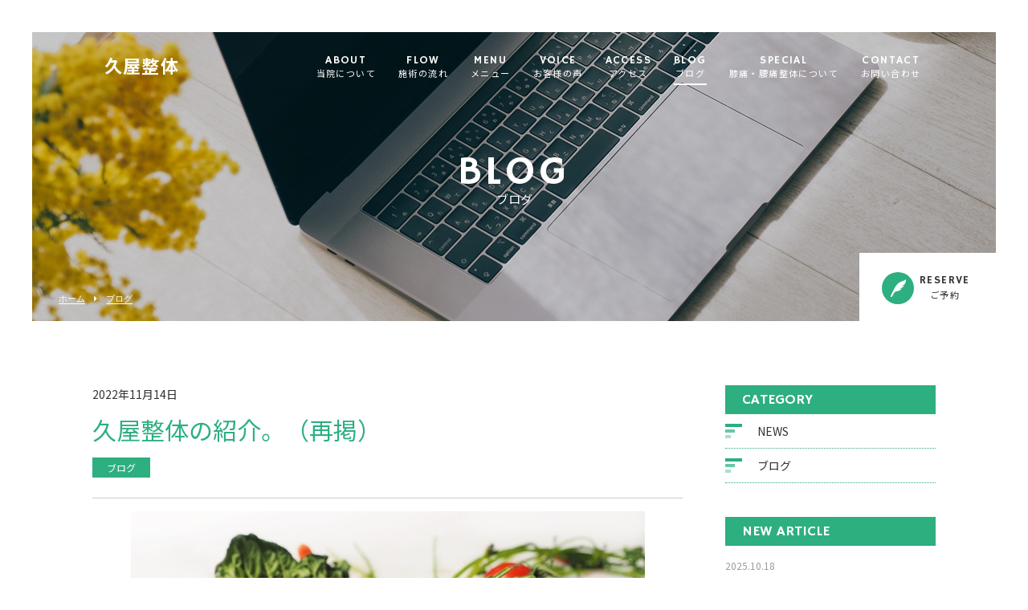

--- FILE ---
content_type: text/html; charset=UTF-8
request_url: https://hisaya-seitai.com/2022/11/14/%E4%B9%85%E5%B1%8B%E6%95%B4%E4%BD%93%E3%81%AE%E7%B4%B9%E4%BB%8B%E3%80%82%EF%BC%88%E5%86%8D%E6%8E%B2%EF%BC%89/
body_size: 6099
content:
<!DOCTYPE html>
<html dir="ltr" lang="ja">
<head>
<meta charset="UTF-8">
	<meta name="viewport" content="width=1100">
	<meta name="format-detection" content="telephone=no">

<title>久屋整体の紹介（再掲） | 久屋整体</title>

<link rel="shortcut icon" href="https://hisaya-seitai.com/wp-content/themes/05702/favicon.png" />
<link rel="stylesheet" href="https://hisaya-seitai.com/wp-content/themes/05702/css/sanitize.css" media="all">
<link rel="stylesheet" href="https://hisaya-seitai.com/wp-content/themes/05702/css/hamburgers.css" media="all">
<link rel="stylesheet" href="https://hisaya-seitai.com/wp-content/themes/05702/css/slick.css" media="all">
<link rel="stylesheet" href="https://hisaya-seitai.com/wp-content/themes/05702/style.css" media="all">
<link href="https://fonts.googleapis.com/css?family=Hammersmith+One" rel="stylesheet">
<link href="https://fonts.googleapis.com/css?family=Noto+Sans+JP:400,700&display=swap&subset=japanese" rel="stylesheet">
<link rel="stylesheet" href="https://maxcdn.bootstrapcdn.com/font-awesome/4.7.0/css/font-awesome.min.css">
<!--[if lt IE 9]>
<script src="https://hisaya-seitai.com/wp-content/themes/05702/js/html5.js"></script>
<script src="https://hisaya-seitai.com/wp-content/themes/05702/js/css3-mediaqueries.js"></script>
<![endif]-->


<!-- All in One SEO Pack 2.3.16 by Michael Torbert of Semper Fi Web Design[174,185] -->
<meta name="keywords"  content="＃整体＃肩こり＃骨盤矯正＃筋膜リリース＃腰痛＃肩甲骨＃分子栄養＃糖質制限＃痩せる＃膝痛＃偏頭痛＃首コリ＃久屋大通＃姿勢改善＃美容整体＃自費リハビリ＃冷え性＃ストレス＃エクササイズ＃全身矯正 ＃捻挫＃名古屋整体＃栄整体＃首の痛み＃四十肩＃五十肩＃腕の痛み＃股関節痛＃背中の痛み＃側弯症＃腰部ヘルニア＃脊柱管狭窄＃スポーツコンディショニング＃骨折後遺症＃捻挫後遺症" />

<link rel="canonical" href="https://hisaya-seitai.com/2022/11/14/%e4%b9%85%e5%b1%8b%e6%95%b4%e4%bd%93%e3%81%ae%e7%b4%b9%e4%bb%8b%e3%80%82%ef%bc%88%e5%86%8d%e6%8e%b2%ef%bc%89/" />
<!-- /all in one seo pack -->
<link rel='dns-prefetch' href='//s.w.org' />
<link rel='stylesheet' id='wp-block-library-css'  href='https://hisaya-seitai.com/wp-includes/css/dist/block-library/style.min.css?ver=5.6.16' type='text/css' media='all' />
<link rel='stylesheet' id='wp-pagenavi-css'  href='https://hisaya-seitai.com/wp-content/plugins/wp-pagenavi/pagenavi-css.css?ver=2.70' type='text/css' media='all' />
<link rel="https://api.w.org/" href="https://hisaya-seitai.com/wp-json/" /><link rel="alternate" type="application/json" href="https://hisaya-seitai.com/wp-json/wp/v2/posts/1452" /><link rel="alternate" type="application/json+oembed" href="https://hisaya-seitai.com/wp-json/oembed/1.0/embed?url=https%3A%2F%2Fhisaya-seitai.com%2F2022%2F11%2F14%2F%25e4%25b9%2585%25e5%25b1%258b%25e6%2595%25b4%25e4%25bd%2593%25e3%2581%25ae%25e7%25b4%25b9%25e4%25bb%258b%25e3%2580%2582%25ef%25bc%2588%25e5%2586%258d%25e6%258e%25b2%25ef%25bc%2589%2F" />
<link rel="alternate" type="text/xml+oembed" href="https://hisaya-seitai.com/wp-json/oembed/1.0/embed?url=https%3A%2F%2Fhisaya-seitai.com%2F2022%2F11%2F14%2F%25e4%25b9%2585%25e5%25b1%258b%25e6%2595%25b4%25e4%25bd%2593%25e3%2581%25ae%25e7%25b4%25b9%25e4%25bb%258b%25e3%2580%2582%25ef%25bc%2588%25e5%2586%258d%25e6%258e%25b2%25ef%25bc%2589%2F&#038;format=xml" />
<style>

</style></head>
<body class="preload">

<header class="">
<section class="gf navigation">
<div class="f_cc">
<h1 class="logo f_box f_center"><a href="https://hisaya-seitai.com/">久屋整体</a></h1>
<nav class="menu">
<ul id="navi">
	<li><a href="https://hisaya-seitai.com/about/" class="">ABOUT<span>当院について</span></a></li>
	<li><a href="https://hisaya-seitai.com/flow/" class="">FLOW<span>施術の流れ</span></a></li>
	<li><a href="https://hisaya-seitai.com/menu/" class="">MENU<span>メニュー</span></a>
				<ul>
						
			<li><a href="https://hisaya-seitai.com/menu/#menu_01">ゆるめて楽になる<br>筋、筋膜トリートメント＆JMテクニック</a></li>
						
			<li><a href="https://hisaya-seitai.com/menu/#menu_02">オンラインで最新＆最先端の栄養カウンセリング</a></li>
						
			<li><a href="https://hisaya-seitai.com/menu/#menu_03">感じながら動かすエクササイズ</a></li>
						
			<li><a href="https://hisaya-seitai.com/menu/#menu_04">セミナー事業</a></li>
					</ul>
			</li>

	<li><a href="https://hisaya-seitai.com/voice/" class="">VOICE<span>お客様の声</span></a></li>
	<li><a href="https://hisaya-seitai.com/access/" class="">ACCESS<span>アクセス</span></a></li>
	<li><a href="https://hisaya-seitai.com/blog/" class="active">BLOG<span>ブログ</span></a></li>
	<li><a href="https://hisaya-seitai.com/special/" class="">SPECIAL<span>膝痛・腰痛整体について</span></a></li>
	<li><a href="https://hisaya-seitai.com/contact/" class="">CONTACT<span>お問い合わせ</span></a></li>
</ul><!--navi-->

<div class="sp">
<a href="https://hisaya-seitai.com/contact/" class=" reserve f_cc">
<p><img src="https://hisaya-seitai.com/wp-content/themes/05702/img/common/feather_c.png" width="50%" alt=""></p>
<p>RESERVE<span>ご予約</span></p>
</a>
</div><!--sp-->

</nav>
</div><!--f_cc-->
</section><!--gf-->

<section class="sp navi">
<nav>
<div class="f_box f_h_sb f_center">
<a href="tel: 052-212-8180" class="tel f_cc"><i class="fa fa-phone" aria-hidden="true"></i></a>
<div class="toggle  f_cc">
<button class="hamburger hamburger--spin" type="button" id="toggle">
<span class="hamburger-box">
<span class="hamburger-inner"></span>
</span>
</button>
</div><!--toggle-->
</div><!--f_box-->
</nav>
</section><!--sp-->
</header>
<main>
<section class="kv">
	<figure id="kv" class="blog f_cc">
		<figcaption class="gf"><h2>BLOG<span>ブログ</span></h2></figcaption>
	</figure>
	<div class="button f_box f_h_sb f_end">
		<nav id="bread">
			<ol class="f_box f_center f_h_start">
				<li class="f_box"><a href="https://hisaya-seitai.com/">ホーム</a></li>
				<li><a href="https://hisaya-seitai.com/blog/">ブログ</a></li>
			</ol>
		</nav>
		<a href="https://hisaya-seitai.com/contact/" class="gf f_box f_center link pc">
<p class="feather f_cc"><img src="https://hisaya-seitai.com/wp-content/themes/05702/img/common/feather.png" alt=""></p>
<p>RESERVE<span><br>ご予約</span></p>
</a>
	</div>
</section>
<section>
	<article id="post" class="f_box f_res">
		<div class="col w70 scroll" data-type="up">

			<p>2022年11月14日</p>
			<h3 class="single">久屋整体の紹介。（再掲）</h3>
			<p>
							<span class="category">ブログ</span>
						</p>
			<div class="content">
			<figure><img width="640" height="423" src="https://hisaya-seitai.com/wp-content/uploads/2022/11/vegetables-g358d028d1_640.jpg" class="attachment-1452 size-1452 wp-post-image" alt="" loading="lazy" srcset="https://hisaya-seitai.com/wp-content/uploads/2022/11/vegetables-g358d028d1_640.jpg 640w, https://hisaya-seitai.com/wp-content/uploads/2022/11/vegetables-g358d028d1_640-300x198.jpg 300w, https://hisaya-seitai.com/wp-content/uploads/2022/11/vegetables-g358d028d1_640-350x231.jpg 350w" sizes="(max-width: 640px) 100vw, 640px" /></figure>			こんにちは久屋大通駅から徒歩1分の久屋整体です。<br />
当院は身体の痛みを独自の筋肉・筋膜のリリース法にて改善させることができます。<br />
もちろん姿勢改善や骨盤矯正も得意としています。<br />
<br />
そのほかに「栄養療法」と「運動療法」を強みとしています。<br />
今日は「栄養療法」について説明させてください。<br />
<br />
「手技療法」と「運動療法」を行っても奏功しない方は栄養状態に問題がある場合が多いです。<br />
特に「糖質過多とタンパク質量が少ない方」は身体トラブルが多いと感じています。<br />
<br />
実は私もコンディションが悪く、腰痛、膝痛、頭痛持ちでした。<br />
（治療家としてお恥ずかしい限りでした）<br />
10年ほど前に糖質制限に出会い、自分で実践することで劇的に体調がよくなりました。<br />
（全ての痛みがとれて、頭痛も消失しました）<br />
このことがきっかけになり、栄養学を勉強することになりました。<br />
そのころは接骨院を経営していたので患者さんにも推奨して治療効果を上げていました。<br />
<br />
8年前にオーソモレキュラー（分子整合栄養医学）と出会い現在でも勉強を続けています。<br />
分子栄養学とは「身体の中の分子（栄養素）の濃度を最適な状態に保ち、身体機能を向上させ、病態の改善をする治療法」です。※溝口徹著より引用<br />
<br />
言い換えれば各栄養素が至適量とれていれば病気にならないということにもなります。<br />
栄養素は身体の中で様々な化学反応（＝代謝）を起こして成り立っています。<br />
ビタミン、ミネラルが不足すれば体内では正常に化学反応が起きないので身体の不調を起したりします。<br />
<br />
今あなたが抱えている不調も栄養不足が原因かもしれません。<br />
私が専門とする「身体の痛み・不調」にも栄養は大きく影響します。<br />
初診の時にインタビューをして、不足していると思われる栄養素をアドバイスさせていただいています。<br />
<br />
ご興味のある方は【スポーツコンディショニングコース】か【全身調整特別コース７０】にてご予約ください。<br />
<br />
＃整体＃肩こり＃骨盤矯正＃筋膜リリース＃腰痛＃肩甲骨＃分子栄養＃糖質制限＃痩せる＃膝痛＃偏頭痛＃首コリ＃久屋大通＃姿勢改善＃美容整体＃自費リハビリ＃冷え性＃ストレス＃エクササイズ＃全身矯正<br />
＃捻挫＃名古屋整体＃栄整体＃首の痛み＃四十肩＃五十肩＃腕の痛み＃股関節痛＃背中の痛み＃側弯症＃腰部ヘルニア＃脊柱管狭窄＃スポーツコンディショニング＃骨折後遺症＃捻挫後遺症<br />
<br />
			<!-- SEOブログ記事テンプレート -->
			<style>
.tableTtl {
	font-size:18px;
	font-weight:bold;
	margin-bottom:1em;
	margin-top:3em;
}

.tableContents {
	padding:15px;
	background:#eee;
	margin-bottom:30px;
}

.tableContents li {
	margin-bottom:15px;
}

.tableContents li:last-child {
	margin-bottom:0;
}

.tableContents li a {
	text-decoration:underline;
	font-size:14px;
}

.tableContents li a:hover {
	text-decoration:none;
}

.seoTtl01 {
	font-size:20px;
	border-bottom:1px solid #ccc;
	margin-bottom:1em;
	margin-top:3em;
	font-weight:bold;
	text-align:left;
	line-height:1.4  !important;
}

.seoTtl02 {
	padding:10px;
	background:#eee;
	margin-bottom:1em;
	font-weight:bold;
	margin-top:1.5em;
	text-align:left;
}

.seoTtl01 + .seoTtl02 {
	margin-top:0.5em !important;
}

.seoImg {
	margin-bottom:1em;
	max-width:100%;
	height:auto;
}

.seoLinks {
	margin-top:0.5em;
	margin-bottom:2em;
}

.seoLinks a {
	text-decoration:underline;
}

.seoLinks a:hover {
	text-decoration:none;
	font-weight:bold;
}

.seoText {
	word-break: normal;
	word-wrap: break-word;
	line-height:2;
	font-size:14px;
	margin-bottom:1.5em;
	text-align:left;
}

.seoText  b {
	font-weight:bold;
}

.seoBlockH3 {
	padding-left:2.5em;
}

#seoAnchor {
	padding-top:100px;
	margin-top:-100px;
}

@media screen and (max-width: 770px) {
	.tableTtl {
	font-size:16px;
	}
	
	.tableContents li a {
	font-size:13px;
	font-weight:bold;
	}

	.seoTtl01 {
	font-size:16px;
	}
	
	.seoText {
	word-break: normal;
	word-wrap: break-word;
	
	line-height:2;
	font-size:14px;
}

	.seoBlockH3 {
	padding-left:0.5em;
	}
	
	.tableContents .seoBlockH3 a {
		font-weight:normal;
	}
}
</style>





			<!-- SEOブログ記事テンプレート -->
			</div>
			<div class="snsWrap">
				<div class="snsWrapTtl"><span class="en">SHARE</span><br>シェアする</div>
				[addtoany]			</div>

			<div class="single_paging f_box f_h_sb">
							
									<div class="back">
				<a href="https://hisaya-seitai.com/2022/11/12/%e3%82%b5%e3%83%a9%e3%83%80%e6%b2%b9%e3%81%ab%e6%b0%97%e3%82%92%e3%81%a4%e3%81%91%e3%81%a6/" class="btn main single">
					<i class="fa fa-chevron-circle-left" aria-hidden="true"></i> 前ページ
				</a>
			</div>
			
						<div class="next">
				<a href="https://hisaya-seitai.com/2022/11/15/%e3%82%a8%e3%82%af%e3%82%b5%e3%82%b5%e3%82%a4%e3%82%ba%e3%80%8c%e9%81%8b%e5%8b%95%e3%81%ae%e9%87%8d%e8%a6%81%e6%80%a7%e3%80%8d/" class="btn main single">
					次ページ <i class="fa fa-chevron-circle-right" aria-hidden="true"></i>
				</a>
			</div>
						</div>
			<div class="blank"></div>
			<div class="f_box f_h_center">
				<a href="https://hisaya-seitai.com/blog/" class="btn main"><i class="fa fa-chevron-circle-left" aria-hidden="true"></i> 一覧へ戻る</a>
			</div>
			<div class="blank"></div>
		</div>
		<div class="side col w25 scroll" data-type="up">
			<div id="category">
				<h3 class="gf">CATEGORY</h3>
<ul>


<li class="f_box f_center"><p class="deco"></p><a href="https://hisaya-seitai.com/category/news/">NEWS</a></li>
<li class="f_box f_center"><p class="deco"></p><a href="https://hisaya-seitai.com/category/blog/">ブログ</a></li>
</ul>			</div>
			<div id="recent">
				<h3 class="gf">NEW ARTICLE</h3>
<ul>
		<li>
		<a href="https://hisaya-seitai.com/2025/10/18/%e4%bb%a3%e8%ac%9d%e4%bd%8e%e4%b8%8b%e3%81%a8%e7%97%9b%e3%81%bf/" class="f_box">
			<div>
				<span  class="date ">2025.10.18</span>
				<p>代謝低下と痛み</p>
			</div>
		</a>
	</li>
		<li>
		<a href="https://hisaya-seitai.com/2025/08/22/%e5%a4%8f%e3%81%ae%e7%b5%82%e3%82%8f%e3%82%8a%e3%81%ae%e9%9b%91%e8%a8%98/" class="f_box">
			<div>
				<span  class="date ">2025.08.22</span>
				<p>夏の終わりの雑記</p>
			</div>
		</a>
	</li>
		<li>
		<a href="https://hisaya-seitai.com/2025/06/29/%e4%ba%ba%e7%82%ba%e7%9a%84%e3%81%aa%e6%b8%a9%e6%9a%96%e5%8c%96/" class="f_box">
			<div>
				<span  class="date ">2025.06.29</span>
				<p>人為的な温暖化</p>
			</div>
		</a>
	</li>
		</ul>			</div>
			<div id="archive">
				<h3 class="gf">ARCHIVE</h3>
<ul>
	<li><a href='https://hisaya-seitai.com/2025/10/'>2025年10月</a></li>
	<li><a href='https://hisaya-seitai.com/2025/08/'>2025年8月</a></li>
	<li><a href='https://hisaya-seitai.com/2025/06/'>2025年6月</a></li>
	<li><a href='https://hisaya-seitai.com/2025/04/'>2025年4月</a></li>
	<li><a href='https://hisaya-seitai.com/2025/02/'>2025年2月</a></li>
	<li><a href='https://hisaya-seitai.com/2025/01/'>2025年1月</a></li>
	<li><a href='https://hisaya-seitai.com/2024/12/'>2024年12月</a></li>
	<li><a href='https://hisaya-seitai.com/2024/11/'>2024年11月</a></li>
	<li><a href='https://hisaya-seitai.com/2024/10/'>2024年10月</a></li>
	<li><a href='https://hisaya-seitai.com/2024/09/'>2024年9月</a></li>
	<li><a href='https://hisaya-seitai.com/2024/08/'>2024年8月</a></li>
	<li><a href='https://hisaya-seitai.com/2024/07/'>2024年7月</a></li>
	<li><a href='https://hisaya-seitai.com/2024/06/'>2024年6月</a></li>
	<li><a href='https://hisaya-seitai.com/2024/05/'>2024年5月</a></li>
	<li><a href='https://hisaya-seitai.com/2024/04/'>2024年4月</a></li>
	<li><a href='https://hisaya-seitai.com/2024/03/'>2024年3月</a></li>
	<li><a href='https://hisaya-seitai.com/2024/02/'>2024年2月</a></li>
	<li><a href='https://hisaya-seitai.com/2024/01/'>2024年1月</a></li>
	<li><a href='https://hisaya-seitai.com/2023/12/'>2023年12月</a></li>
	<li><a href='https://hisaya-seitai.com/2023/11/'>2023年11月</a></li>
	<li><a href='https://hisaya-seitai.com/2023/10/'>2023年10月</a></li>
	<li><a href='https://hisaya-seitai.com/2023/09/'>2023年9月</a></li>
	<li><a href='https://hisaya-seitai.com/2023/08/'>2023年8月</a></li>
	<li><a href='https://hisaya-seitai.com/2023/07/'>2023年7月</a></li>
	<li><a href='https://hisaya-seitai.com/2023/06/'>2023年6月</a></li>
	<li><a href='https://hisaya-seitai.com/2023/05/'>2023年5月</a></li>
	<li><a href='https://hisaya-seitai.com/2023/04/'>2023年4月</a></li>
	<li><a href='https://hisaya-seitai.com/2023/03/'>2023年3月</a></li>
	<li><a href='https://hisaya-seitai.com/2023/02/'>2023年2月</a></li>
	<li><a href='https://hisaya-seitai.com/2023/01/'>2023年1月</a></li>
	<li><a href='https://hisaya-seitai.com/2022/12/'>2022年12月</a></li>
	<li><a href='https://hisaya-seitai.com/2022/11/'>2022年11月</a></li>
	<li><a href='https://hisaya-seitai.com/2022/10/'>2022年10月</a></li>
	<li><a href='https://hisaya-seitai.com/2022/09/'>2022年9月</a></li>
	<li><a href='https://hisaya-seitai.com/2022/08/'>2022年8月</a></li>
	<li><a href='https://hisaya-seitai.com/2022/07/'>2022年7月</a></li>
	<li><a href='https://hisaya-seitai.com/2022/02/'>2022年2月</a></li>
	<li><a href='https://hisaya-seitai.com/2022/01/'>2022年1月</a></li>
	<li><a href='https://hisaya-seitai.com/2021/12/'>2021年12月</a></li>
	<li><a href='https://hisaya-seitai.com/2021/09/'>2021年9月</a></li>
	<li><a href='https://hisaya-seitai.com/2021/08/'>2021年8月</a></li>
	<li><a href='https://hisaya-seitai.com/2021/07/'>2021年7月</a></li>
	<li><a href='https://hisaya-seitai.com/2021/06/'>2021年6月</a></li>
	<li><a href='https://hisaya-seitai.com/2021/05/'>2021年5月</a></li>
	<li><a href='https://hisaya-seitai.com/2021/04/'>2021年4月</a></li>
	<li><a href='https://hisaya-seitai.com/2021/03/'>2021年3月</a></li>
	<li><a href='https://hisaya-seitai.com/2021/02/'>2021年2月</a></li>
	<li><a href='https://hisaya-seitai.com/2021/01/'>2021年1月</a></li>
</ul>			</div>
		</div>
	</article>
</section>
</main>
<p><a href="#toTop" class="toTop"><img src="https://hisaya-seitai.com/wp-content/themes/05702/img/common/to_top.png"  alt=""></a></p>
<section id="cta" class="cta bg_cta tc">
<h2 class="gf">CONTACT</h2>

<p>お問い合わせ</p>
<article class="f_box f_h_center f_wrap">
<div class="web col w30l">
<p>Webからのお問い合わせはこちら</p>
<a href="https://hisaya-seitai.com/contact/" class="btn">お問い合わせフォーム</a>
</div><!--web-->
		
<div class="tel col w30l">
<p>お電話でのお問い合わせはこちら</p>
<a href="tel: 052-212-8180" class="btn">052-212-8180</a>
</div><!--tel-->
</article><!--f_box-->
	
</p>
</section>
<footer>
<section class="np">
<article class="pc f_box f_res f_center">
<div class="tl">
<p class="logo f_box f_center gf"><a href="https://hisaya-seitai.com/">久屋整体</a></p>
</div><!--tl-->

<nav class="menu">
<ul class="gf f_box f_h_center">
	<li><a href="https://hisaya-seitai.com/about/" >ABOUT<span>当院について</span></a></li>
	<li><a href="https://hisaya-seitai.com/flow/">FLOW<span>施術の流れ</span></a></li>
	<li><a href="https://hisaya-seitai.com/menu/">MENU<span>メニュー</span></a></li>
	<li><a href="https://hisaya-seitai.com/voice/">VOICE<span>お客様の声</span></a></li>
	<li><a href="https://hisaya-seitai.com/access/" >ACCESS<span>アクセス</span></a></li>
	<li><a href="https://hisaya-seitai.com/blog/">BLOG<span>ブログ</span></a></li>
	<li><a href="https://hisaya-seitai.com/special/">SPECIAL<span>膝痛整体について</span></a></li>
	<li><a href="https://hisaya-seitai.com/contact/">CONTACT<span>お問い合わせ</span></a></li>
</ul>
</nav>
</article>
<p class="copy">&copy; 2019 久屋整体</p>
</section><!--np-->
</footer>

<script type='text/javascript' src='https://hisaya-seitai.com/wp-includes/js/wp-embed.min.js?ver=5.6.16' id='wp-embed-js'></script>

<script src="https://hisaya-seitai.com/wp-content/themes/05702/js/jquery.min.js"></script>
<script src="https://hisaya-seitai.com/wp-content/themes/05702/js/slick.min.js"></script>
<script src="https://hisaya-seitai.com/wp-content/themes/05702/js/script.js"></script>

</body>
</html>


--- FILE ---
content_type: text/css
request_url: https://hisaya-seitai.com/wp-content/themes/05702/style.css
body_size: 12721
content:
@charset "utf-8";
/*
Theme Name:【049】治療院
Theme URI: http://wordpress.org/
Description:【049】治療院
Author:sungrove
Version: 1.0
License: GNU General Public License
License URI: license.txt
Tags:esthe
*/

:root {
	font-size:62.5%;
	color:#333333;
}
/*
	main-color:#2daf80;
	sub-color:#6cc7a6;
	main-color-rgb : 45, 175, 128;
	color:#2daf80;
*/
* {
	margin:0;
	padding: 0;
	outline:none;
	-webkit-tap-highlight-color: rgba(255,255,255,0.5);
}
html,body{
	font-size: 14px;
	font-size: 1.4rem;
	width: 100%;
	overflow-x:hidden;
}
.preload * {
	-webkit-transition: none !important;
	-ms-transition: none !important;
	transition: none !important;
}
@media screen and (max-width:767px){
	html,body{
		font-size: 16px;
		font-size: 1.6rem;
	}
}
body {
	font-family:  'Noto Sans JP', '游ゴシック体', 'Yu Gothic', 'メイリオ', 'Meiryo',  'ヒラギノ角ゴシック Pro', 'Hiragino Kaku Gothic Pro',  'Osaka', 'ＭＳ Ｐゴシック', 'MS PGothic', 'sans-serif';
	line-height: 160%;
}
.min {
	font-family:"Times New Roman", "游明朝", YuMincho, "ヒラギノ明朝 ProN W3", "Hiragino Mincho ProN", "HG明朝E", "ＭＳ Ｐ明朝", "ＭＳ 明朝", serif;
}
.got {
	font-family: 'Noto Sans JP', '游ゴシック体', 'Yu Gothic', 'メイリオ', 'Meiryo',  'ヒラギノ角ゴシック Pro', 'Hiragino Kaku Gothic Pro',  'Osaka', 'ＭＳ Ｐゴシック', 'MS PGothic', 'sans-serif';
}
.gf {
	letter-spacing:0.1em;
	font-family: 'Hammersmith One',"Times Roman", "Times New Roman", 'Noto Sans JP', '游ゴシック体', 'Yu Gothic', 'メイリオ', 'Meiryo', 'ヒラギノ角ゴシック Pro', 'Hiragino Kaku Gothic Pro',  'Osaka', 'ＭＳ Ｐゴシック', 'MS PGothic', 'sans-serif';
}
/*****************************************************************************
common
*****************************************************************************/
.none {
	display:none;
}
a {
	text-decoration: none;
	color:inherit;
	cursor:pointer;
}
figure {
	margin:0;
}
li {
	list-style: none;
}
h1,h2,h3,h4{
	position:relative;
	text-align:center;
	font-weight:normal;
	line-height:120%;
	margin:0;
	word-break:break-all;
	color:#2daf80;
}
hr {
	border:none;
	margin:2em 0 3em 0;
	border-top:1px solid #9a9a9a
}
button {
}
address {
	font-size:12px;
	font-size:1.2rem;
	font-style:normal;
	line-height:160%;
	width:100%;
	padding:1.5em 0;
}
address p {
}
.stress {
	color:#ec727f;
	font-weight:bold;
}
.shadow{
	box-shadow:0 0px 50px 0px rgba(10,10,10,0.2);
}
.white {
	color:#ffffff;
}
.base {
	color: #2daf80;
}
.red {
    color: #ec7280;
}
.purple {
	color: #8f82bc;
}

.col {
	height:auto;
}
.bold {
	font-weight: bold;
}
.tc {
	text-align:center;
}
.tl {
	text-align:left;
}
.tr {
	text-align:right;
}
.ib {
	display:inline-block;
}
.f_cc {
	display:-webkit-box;
	display:-ms-flexbox;
	display: -webkit-flex;
	display:flex;
	-webkit-box-pack: justify;
	-ms-flex-pack: justify;
	-webkit-justify-content: center;
	justify-content: center;
	-webkit-align-items: center;
	-ms-flex-align: center;
	align-items: center;
}
.nowrap {
	white-space:nowrap;
}
.none {
	display:none;
}
.lh100 {
	line-height:100%;
}
.mr1 {
	margin-right:1em;
}
.mr2 {
	margin-right:2em;
}
.mb0 {
	margin-bottom:0;
}
.mb1 {
	margin-bottom:1em;
}
.mt1 {
	margin-top:1em;
}
.ma {
	margin-left:auto;
	margin-right:auto;
}
.pa1 {
	padding:0 1em 1em 1em;
}
.rad {
	border-radius:0.3em;
}
.z1 {
	z-index:1;
}
span.tri {
	display:block;
	-webkit-transform:scale(0.6) rotate(90deg);
			transform:scale(0.6) rotate(90deg);
}
/*****************************************************************************
button gimic
*****************************************************************************/
.btn {
	position:relative;
	display:inline-block;
}
.btn.main {
	position: relative;
	margin-top:2em;
	text-align:center;
	color: #ffffff;
	max-width: 310px;
	width:100%;
	padding:1.3em 2em;
	z-index: 2;
	transition: .2s .2s ease-out all;
	overflow: hidden;
	background:rgba(45, 175, 128, 0.7);
}
.btn.main::before {
	content: '';
	position: absolute;
	left: 0;
	top: 0;
	height: 100%;
	width: 50%;
	background:rgba(45, 175, 128, 1);
	z-index: -1;
	transition: .3s ease-in all;
}
.btn.main::after {
	content: '';
	position: absolute;
	left: -5%;
	top: 5%;
	height: 90%;
	width: 0%;
	z-index: 0;
	background:rgba(255, 255, 255, 0.8);
	transition: .3s .02s ease-in all;
}
.btn.main:hover {
	color:#ede4da;
	background:rgba(45, 175, 128, 0.2);
}
.btn.main:hover::before {
	left: 100%;
	width: 25%;
}
.btn.main:hover::after {
	left: 120%;
	width: 50%;
}
.btn.main:hover .icon-right {
	transition: .3s .2s ease all;
	opacity:0;
}
.btn.main:hover .icon-right.after {
	opacity:1;
}

.icon-right {
	position: absolute;
	top: 0;
	right: 1em;
	color: #2daf80;
}
.icon-right.after {
	top: 0;
	left: -2em;
	right: 0;
}

.icon-right::after {
	font-family: "FontAwesome";
	content: '\f138';
	font-size: 1.1em;
	display: inline-block;
	position: relative;
	top: 1.9em;
	transform: translate3D(0, -50%, 0);
	color: #ffffff;
}
.icon-right.after::after {
	left: -50%;
	color: #2daf80;
	transition: .3s .25s ease left, .3s .05s ease color;
}
.icon-right.after::before {
	position:absolute;
	top: 1.3em;
	left: -5%;
	content:"MORE";
	transition: .3s .25s ease left, .3s .05s ease color;
}
.btn.main:hover .icon-right.after::after {
	left: 3.0em;
}
.btn.main:hover .icon-right.after::before {
	left: calc(50% - 1em);
	color: #2daf80;
}
.btn.main.form, .btn.main.single {
	max-width:250px;
	width:100%;
	margin:3em 0.3em 0 0.3em;
}
.btn.main.form:hover {
	color: #2daf80;
}

.toTop {
	position:fixed;
	width:60px;
	height:60px;
	z-index:99;
	display:none;
	text-align:center;
}
.toTop {
	right:4em;
	bottom:4em;
}
@media screen and (min-width:768px) {
}
@media screen and (max-width:767px){
	.toTop {
		right:1em;
	}
	.toTop	img {
		width:inherit;
	}
	.btn.main {
		width:100%;
		white-space:nowrap;
	}
	.btn.main.single {
		width:140px;
	}
	.btn.main.header {
		text-align:left;
		background:none;
		margin:0 0 1.5em 0;
		padding: 1.2em 1em 1em 1.5em;
	}
}

/*****************************************************************************
	Instagram Setting (all Important)
*****************************************************************************/
article.instagram {
	max-width:1040px;
}
#sb_instagram .sbi_follow_btn a {
	color: #666666 !important;
	position:relative !important;
	display:block !important;
	text-align:center !important;
	background: #63c5c5 !important;
	border-radius: 0.2em !important;
	background:#eeeeee !important;
	margin-top:2em !important;
	padding:1em 5em !important;
	box-shadow: 0 2px 2px 0px rgba(10, 10, 10, 0.2) !important;
	min-width:90% !important;
}

#sb_instagram .sbi_follow_btn a:after {
	content: "";
	margin-left: 0.5em;
	margin-top: -4px;
	position: absolute;
	background: url(./img/common/arrow.png) center center /20px 20px no-repeat;;
	width: 26px;
	height: 26px;
}

.sbi_photo_wrap {
	border: 8px solid #ffffff;
	box-shadow: 0 0 2px 2px rgba(10,10,10,0.1);
}
@media screen and (max-width: 767px) {
	#sb_instagram.sbi_col_4 #sbi_images .sbi_item{
		width: 50% !important;
	}
}
/*****************************************************************************
	Header
*****************************************************************************/
header {
	width:100%;
	position:fixed;
	z-index:10;
	transition: all 0.5s ease-in-out;
}
header.active {
	padding-top:0px;
	background: rgba(45, 175, 128, 0.8);
}
header h1 {
	text-align:left;
	line-height:100%;
	max-width:240px;
	width:100%;
}
h1.logo , footer .logo {
	z-index:2;
	color:#ffffff;
	white-space:nowrap;
	font-size:22px;
	font-size:2.2rem;
	font-weight:bold;
}
.navigation {
	padding:0;
	position:relative;
}
@media screen and (max-width:767px) {
	header {
		padding:0;
		width:100%;
		height:75px;
		z-index:100;
	}
	header .navi .tel {
		width:55px;
		height:55px;
		margin:10px 0 0 auto;
		background: rgba(45, 175, 128, 1);
	}
	header .tel i {
		font-size:24px;
		font-size:2.4rem;
		transform:rotate(10deg);
		color:#ffffff;
	}
	header .toggle {
		margin:10px 10px 0 0;
		width:55px;
		height:55px;
		background: rgba(255, 255, 255, 1);
	}
	header section , header section article {
		height:100%;
		padding:0;
	}
	header .sp.navi {
		width:100%;
		position:fixed;
		top:0;
		left:0;
		z-index:1;
		height:60px;
		padding:0 0 0 0.5em;
	}
	header #logo {
		margin:0;
	}
	header .logo img {
		max-height:60px;
		max-width:150px;
	}
	header .sp.navi img {
		max-height:50px;
		max-width:150px;
	}
	header .navigation {
		width:calc(100% - 100px);
		-webkit-box-pack: justify;
		-ms-flex-pack: justify;
		-webkit-justify-content: center;
		justify-content: center;
	}
	header .navigation > div {
		height:100%;
		margin:0 0 0 15px;
		white-space:nowrap;
	}
}
@media screen and (min-width:768px) {
	header {
		padding-top:40px;
		min-width:768px;
	}
	
	header h1 {
		color:#ffffff;
		font-size: 25px;
		font-size: 2.5rem;
	}
	header h1 span{
		font-size: 0.4em;
		line-height:0;
	}
	header  .logo {
		height:inherit;
		max-width:250px;
		width:100%;
	}
	header .logo img {
		max-height:90px;
		max-width:250px;
	}
	header .guide {
		padding:1em 0;
		position:relative;
		z-index:1;
	}
	header .open {
		font-size: 12px;
		font-size: 1.2rem;
		line-height:140%;
	}
	header .tel {
		font-size: 30px;
		font-size: 3.0rem;
		font-weight:bold;
	}
	header nav .logo {
		display:none;
	}
	header nav .logo {
	}
	header nav {
	}
	header .navigation {
		width:100%;
		position:relative;
		z-index:1;
		height:90px;
		transition: all 0.3s ease;
	}
	header .navigation > div {
		height:inherit;
		margin:0 auto;
		padding:0 40px 0 50px;
	}
	
}
@media screen and (max-width:350px) {
	h1.logo , footer .logo {
		font-size: 18px;
		font-size: 1.8rem;
	}
}
/*****************************************************************************
	Navigation / MENU
*****************************************************************************/
nav.menu {
	height:inherit;
	z-index:10;
	text-align:center;
}
nav.menu li {
	text-align:center;
}
nav.menu a{
	display:block;
	color:#ffffff;
	line-height:100%;
	position:relative;
}
nav.menu a span {
}
/* SP Navigation */
@media screen and (max-width:767px){
	ul#navi {
		padding:75px 0 2em 0;
		width:100%;
		-webkit-box-lines:multiple;
		-webkit-flex-wrap:wrap;
		-ms-flex-wrap:wrap;
		flex-wrap:wrap;
		background:rgba(255, 255, 255 , 0.9);
	}
	nav > h1 {
		padding:0 1em;
		max-width:50%;
	}
	nav > h1 img {
		width:100%;
	}
	header nav.menu {
		position:fixed;
		left:0;
		top:0;
		width:100%;
		z-index:1;
		padding:0;
		line-height:150%;
		height:auto;
		-webkit-transform:translate3d(100% , 0, 0) ;
				transform:translate3d(100% , 0 , 0) ;
		transition: all 0.3s ease-in-out;
		/*-webkit-transform-origin:100% 0;
		-webkit-transform:scale3d(0, 1, 1) ;
				transform:scale3d(0, 1, 1) ;*/
	}
	header nav.menu.active {
		-webkit-transform:translate3d(0 , 0, 0) ;
				transform:translate3d(0 , 0, 0) ;
	}
	nav.menu a, footer nav.menu a {
		color:#333333;
		font-size:14px;
		font-size:1.4rem;
		text-align:left;
		display:block;
		width:100%;
		position:relative;
		padding:0.5em 0em 0.5em 4em;
		line-height:120%;
	}
	nav.menu a.reserve {
		display:-webkit-box;
		display:-ms-flexbox;
		display: -webkit-flex;
		display:flex;
		padding:1em 0em;
		background:none;
		background: rgba(45, 175, 128, 0.8);
		text-align:center;
		color:#ffffff;
	}
	footer nav.menu {
		margin-bottom:1em;
	}
	nav.menu a span {
		font-size:12px;
		font-size:1.2rem;
	}
}
/* PC Navigation */
@media screen and (min-width:768px){
	ul#navi {
		display:-webkit-box;
		display:-ms-flexbox;
		display: -webkit-flex;
		display:flex;
	}
	nav.menu {
		padding: 2em 0;
		height:inherit;
	}
	nav.menu a span {
		line-height:150%;
		font-size:0.8em;
	}
	nav.menu a i {
		display:none;
	}
	header .navigation nav.menu a {
		height:inherit;
	}
	header nav.menu > div > div {
		width:inherit;
		padding:0em;
		height:100%;
	}
	header nav.menu > ul > li {
		position:relative;
		padding:0 1em;
	}
	header nav.menu > ul > li > a::after {
		content:"";
		position:absolute;
		bottom:-5px;
		left:0;
		width:100%;
		height:2px;
		background: rgba(255, 255, 255, 1);
		transition: transform 0.3s ease;
		transform: scale3d(0, 1, 0);
		transform-origin: right top;
	
	}
	header nav.menu > ul > li:hover > a::after, header nav.menu > ul > li > a.active::after {
		transform-origin: left top;
		transform: scale3d(1, 1, 1);
	}
	footer nav.menu a {
		padding:0.5em 1em;
	}
	footer nav.menu ul > li:last-child > a {
		padding-right:0;
	}
	footer nav.menu {
		width:initial;
		margin:2em 0 2em 0;
	}
	footer nav a {
		padding:0.2em 2.7em;
	}
	footer nav a:not(:last-child) {
	}
	footer nav.menu a:hover {
		opacity:0.5;
	}
}
@media screen and (min-width:1000px) {
	header .navigation nav.menu a {
	}
}
/*****************************************************************************
	Header PullDown
*****************************************************************************/
nav.menu a span {
	margin-top: 0.25rem;
	display: block;
}
ul#navi ul {
	width:200px;
	position:absolute;
	font-size:12px;
	font-size:1.2rem;
	top:3.5em;
	left:0;
	z-index:1;
	visibility:hidden;
	opacity:0;
	transition: all 0.3s ease-in-out;
}
ul#navi ul li {
	padding:0 0.5em;
	background:rgba(45, 175, 128, 0.9);
	transition: all 0.3s ease-in-out;
}
ul#navi ul li a{
	text-align:left;
	padding:1.2em 1em 1em 1em;
	border-bottom:1px solid #ede4da;
}
ul#navi li:hover ul {
	visibility:visible;
	opacity:1;
}
ul#navi ul > li:last-child a{
	border:none;
}
ul#navi ul > li:hover{
	background:rgba(255, 255, 255, 0.9);
}
ul#navi ul > li:hover a{
	color:#2daf80;
}

@media screen and (max-width:767px) {
	ul#navi li:hover ul {
		visibility:hidden;
	}
}



/*****************************************************************************
	Key Visual
*****************************************************************************/
#mv, #kv {
	margin:0 auto;
	max-width:100%;
	width:100%;
	height:calc(100vh - 80px);
	position:relative;
}
#mv img, #kv img{
	width:100%;
}
#kv {
	max-height:100%;
	height:360px;
}
#mv+.button, #kv+.button  {
	position:absolute;
	bottom:40px;
	left:0;
	width:100%;
	padding:0 40px;
	height:80px;
	z-index:3;
}
#mv+.button a.link, #kv+.button a.link {
	font-size:14px;
	font-size:1.4rem;
	padding:1.7em 2em 1.5em 2em;
	text-align:center;
	background:rgba(255, 255, 255, 1);
	position:relative;
	line-height:130%;
	min-height:80px;
	min-width:170px;
}
#mv+.button a.link span, #kv+.button a.link span{
	font-size:0.8em;
}
#mv+.button > a.link:not(:first-child)::before, #kv+.button > a.link:not(:first-child)::before {
	content:"";
	position:absolute;
	top:1.5em;
	left:0;
	width:1px;
	height:calc(100% - 3em);
}
.down {
	position:absolute;
	width:calc(100% - 80px);
	height:inherit;
	left:40px;
	bottom:0;
	color:#ffffff;
}
#arrows {
	position:relative;
	z-index:2;
	height:80px;
	background: rgba(255, 255, 255, 1);
}
.mv-prev, .mv-next {
	font-size:16px;
	font-size:1.6rem;
	padding:0em 2.5em;
	text-align:center;
	position:relative;
	height:100%;
	cursor:pointer;
	color:#333333;
}
.mv-prev i, .mv-next i {
	font-weight:bold;
}
.mv-prev::after {
	content:"";
	position:absolute;
	right:0;
	top:30%;
	height:40%;
	width:1px;
	border-right:1px solid #cccccc;
	z-index:3;
}
@media screen and (max-width:767px) {
	#arrows {
		height:50px;
	}
	#mv+.button, #kv+.button {
		bottom:10px;
		padding:0 10px;
		height:50px;
	}
	.mv-prev, .mv-next {
		font-size:10px;
		font-size:1.0rem;
		padding:0em 2.5em;
	}
	.down {
		width:calc(100% - 20px);
		left:10px;
	}
	#kv {
		height: 250px;
	}
}
#Scroll {
	line-height:0;
	position:relative;
	cursor:pointer;
}
#Scroll::after {
	content:"";
	position:absolute;
	width:0px;
	height:70%;
	left:50%;
	bottom:0;
	border-left:1px solid #ffffff;
}
.feather {
	width:40px;
	height:40px;
	border-radius:100%;
	background:rgba(45, 175, 128, 1);
	margin-right:0.5em;
}
#mv figure {
	margin:0;
}
#mv figcaption {
	position:absolute;
	top:0;
	left:0;
	width:100%;
	height:100%;
	z-index:2;
}
#mv figcaption p , .picture p{
	font-size:30px;
	font-size:3.0rem;
	padding:0.5em;
	color:#ffffff;
	background: rgba(45, 175, 128, 0.8);
	margin-bottom:0.5em;
	letter-spacing:0.3em;
}
#kv figcaption {
	padding-top:0.5em;
	color:#ffffff;
	font-size:50px;
	font-size:5.0rem;
}
#kv figcaption span {
	display:block;
	padding-top:1em;
	letter-spacing:0;
	font-size:0.3em;
}
#kv figcaption h2 {
	color:inherit;
	font-size:inherit;
	line-height:40%;
}


#kv button.slick-next {
	left:initial;
	right:10px;
	transform:scaleX(-1);
}

#kv.about {
	background:url(./img/about/kv_about.jpg) center center /cover no-repeat;
}
#kv.flow {
	background:url(./img/flow/kv_flow.jpg) center center /cover no-repeat;
}
#kv.menu {
	background:url(./img/menu/kv_menu.jpg) center center /cover no-repeat;
}
#kv.access {
	background:url(./img/access/kv_access.jpg) center center /cover no-repeat;
}
#kv.blog {
	background:url(./img/blog/kv_blog.jpg) center center /cover no-repeat;
}
#kv.voice {
	background:url(./img/voice/kv_voice.jpg) center center /cover no-repeat;
}
#kv.contact {
	background:url(./img/contact/kv_contact.jpg) center center /cover no-repeat;
}
#kv.treatment {
	background:url(./img/treatment/kv_treatment.jpg) center center /cover no-repeat;
}
#mv figure.fst {
	background:url(./img/index/kv_index_01.jpg) center center / cover no-repeat;
}
#mv figure.snd {
	background:url(./img/index/kv_index_02.jpg) center center / cover no-repeat;
}
#mv figure.trd {
	background:url(./img/index/kv_index_03.jpg) center center / cover no-repeat;
}
@media screen and (max-width:767px){
	#mv figcaption p , .picture p{
		font-size:18px;
		font-size:1.8rem;
	}
	#mv figure.fst {
		background:url(./img/index/kv_index_01sp.jpg) center center / cover no-repeat;
	}
	#mv figure.snd {
		background:url(./img/index/kv_index_02sp.jpg) center center / cover no-repeat;
	}
	#mv figure.trd {
		background:url(./img/index/kv_index_03sp.jpg) center center / cover no-repeat;
	}
	#kv.access {
		background:url(./img/access/kv_access.jpg) 30% center /cover no-repeat;
	}
}
@media screen and (min-width:768px){
	#mv figure {
		width:100%;
		max-height:100%;
		height:auto;
	}
}

/*****************************************************************************
slick
*****************************************************************************/
/*****************************************************************************
icon
*****************************************************************************/
.social {
	width:160px;
}
.social a {
	font-size:20px;
	font-size:2.0rem;
	width:42px;
	height:42px;
	color:#ffffff;
	border-radius:100%;
}
.social a.twitter {
	background:#64ccef;
}
.social a.facebook {
	background:#507cbe;
}
.social a.instagram {
	background:#333333;
}
header .social {
	position:relative;
	z-index:1;
}
.social img {
	max-width: 2rem;
}
/*****************************************************************************
	Map
*****************************************************************************/
.gmap {
	position:relative;
	width: 100%;
	height: 300px;
	z-index:0;
}
/*****************************************************************************
	Section / Article
*****************************************************************************/
section {
	width:100%;
	position:relative;
	padding-left:40px;
	padding-right:40px;
}
section.kv {
	position:relative;
	background:rgba(255, 255, 255, 1);
	padding:40px;
}

section.np {
	padding:0;
}
section.nptop {
	padding-top:0;
}
section.npbtm {
	padding-bottom:0;
}
section > article {
	position:relative;
	max-width:1050px;
	width:100%;
	margin:0 auto;
}
section.list > article {
	margin-bottom:4em;
}
section.list > article:last-child {
	margin-bottom:2em;
}
section.list > article.acs {
	margin: 4em auto;
	padding-top: 4em;
	border-top: 1px solid #9a9a9a;
}
section.list > article.acs:first-child {
	margin-top: 2em;
}
section.list > article.acs:last-child {
	margin-bottom: 2em;
}
section.flow > article {

}
section.flow > article:not(:last-child)::before {
	content:"";
	position:absolute;
	top:0;
	left:39px;
	width:1px;
	height: 100%;
	min-height: 200px;
	border-left:1px solid rgba(45, 175, 128, 1);
}
section.question > article {
	margin-bottom:2em;
}
section.menu > article {
	margin-bottom:3em;
}
section.menu > article > div.w75 {
	margin: 3em auto;
}

main{
}
@media screen and (max-width:767px){
	main{
	}
	section {
		padding:3em 0;
	}
	section.kv {
		padding:10px;
	}
	section > article {
		width:100%;
		padding:0 1.2em;
	}
	footer > section > article {
		padding:0;
	}
	section.flow > article:not(:last-child)::before {
		left:58px;
	}
}
@media screen and (min-width:768px){
	main.index{
	}
	section {
		padding:5em 40px;
	}
}
main section.menu:not(:last-child) {
	padding-bottom:0;
}
.kv+section {
	padding-top:40px;
}
/*****************************************************************************
	background
*****************************************************************************/

.bg_base {
	background:rgba(45, 175, 128, 0.3);
}
.bg_gray {
	background:rgba(240, 240, 240, 1);
}
.picture {
	height:240px;
}
.picture.about {
	background:url(./img/about/bg_about_01.jpg) center center /cover no-repeat;
}
.picture.flow {
	background:url(./img/flow/bg_flow_01.jpg) center center /cover no-repeat;
}
.bg_result {
	padding:2em 0;
	background:url(./img/common/bg_result.jpg) center center /90% 100% no-repeat;
}
.bg_cta {
	background:url(./img/common/bg_cta.jpg) center center /cover no-repeat;
}
.bg_lead {
	background:url(./img/index/bg_lead.jpg) center center /cover no-repeat;
}
@media screen and (max-width:767px){
	.bg_lead {
		background:url(./img/index/bg_lead_sp.jpg) left top /cover no-repeat;
	}
	.bg_result {
		padding:1.5em;
		background:url(./img/common/bg_result.jpg) center center /auto 100% no-repeat;
	}
	.bg_cta {
		background:url(./img/common/bg_cta.jpg) center center /auto 100% no-repeat;
	}
}
@media screen and (max-width:767px){
	.picture {
		height:180px;
	}
}
/*****************************************************************************
	Title Decoration
*****************************************************************************/
h2 {
	font-size:35px;
	font-size:3.5rem;
}
h2.title {
	text-align:left;
	width:100%;
}
h2+p {
	font-size:16px;
	font-size:1.6rem;
	color:#2daf80;
}
h2+p+div {
	border-top:1px solid #9a9a9a;
	margin-top:2em;
	margin-bottom:2em;
	padding-top:2em;
}
h2.title+p+div, h3.title+div {
	border-top:1px solid #9a9a9a;
	margin-top:1.2em;
	margin-bottom:0em;
	padding-top:1em;
	overflow:hidden;
}
h2.title+p+div.lead {
	border-top:1px solid #cccccc;
	margin-top:2em;
	margin-bottom:3em;
	padding-top:2em;
	height:initial;
	overflow:visible;
}
h2.title+p+div.intro {
}
@media screen and (max-width:767px) {
h2.title+p+div.intro {
	max-height:initial;
}
}
h2.balloon {
	position:relative;
	font-size:20px;
	font-size:2.0rem;
	padding:1em;
	background:rgba(255, 255, 255, 1);
	margin-bottom:2em;
	z-index:2;
}
h2.balloon::after {
	content:"";
	position:absolute;
	width: 0;
	height: 0;
	bottom:-14px;
	left:calc((100% - 28px) / 2);
	border-style: solid;
	border-width: 16px 14px 0 14px;
	border-color: #ffffff transparent transparent transparent;
}
h2.lead {
	font-weight:bold;
	font-size:20px;
	font-size:2.0rem;
	padding:0.5em 0;
	margin-bottom:0.5em;
	margin-bottom:1em;
}

h3 {
	text-align:left;
}
h3.title{
	font-weight:bold;
	font-size:24px;
	font-size:2.4rem;
	margin-top:0.5em;
}
h3.title+div {
	height:initial;
}
h3.ba, h3.ba+p {
	text-align:center;
	font-size:20px;
	font-size:2.0rem;
	color:#ffffff;
}
h3.ba {
	font-size:20px;
	font-size:2.0rem;
}
h3.ba+p {
	font-size:12px;
	font-size:1.2rem;
}
h3.blog {
	font-size:16px;
	font-size:1.6rem;
	color:#555555;
	font-weight:bold;
	margin:1em 0;
	line-height:130%;
}
h3.name {
	font-size:25px;
	font-size:2.5rem;
	color:#333333;
	margin:1em 0 0 0;
}
h3.name+p{
	color:#2daf80;
	margin-bottom:1.5em;
}
h3.menu.price {
	font-size:16px;
	font-size:1.6rem;
	color:#666666;
	margin-bottom:0.5em;
}
h3.menu.title {
	font-size:28px;
	font-size:2.8rem;
	color:#ffffff;
	margin:0;
	letter-spacing:0;
}
h3.menu.title+p {
	border-top:1px solid #ffffff;
	padding-top:1.5em;
	margin-top:1.5em;
	color:#ffffff;
}
h3.menu+p.notice {
	font-size:12px;
	font-size:1.2rem;
	line-height:130%;
}
h3.voice {
	font-size:18px;
	font-size:1.8rem;
	color:#666666;
	font-weight:bold;
	margin:1em 0;
	line-height:140%;
}
h3.voice > span {
	display:block;
	margin:-0.2em 0.5em 0 0;
}
h3.voice+div {
	margin-bottom:2em;
}
h3.single {
	font-size:30px;
	font-size:3.0rem;
	margin:0.5em 0;
}
h3.single+p {
	line-height:200%;
}
h4 {
	text-align:left;
	font-weight:bold;
	font-size:18px;
	font-size:1.8rem;
	border-bottom:1px solid #9a9a9a;
	margin-bottom:1em;
	padding-bottom:1em;
}

@media screen and (max-width:767px){
	h3.title{
		font-size:22px;
		font-size:2.2rem;
		letter-spacing: 0;
	}
	h3.menu.title {
		font-size: 26px;
		font-size: 2.6rem;
	}
	h3.blog {
		margin:0.5em 0;
	}
	h2.title+p+div.lead {
		margin-bottom:3em;
	}
	h2.title+p+div.lead.message {
		margin-bottom:0em;
	}
	h2.balloon {
		padding: 1em 0.5em;
	}
}
@media screen and (min-width:768px){
}
/*****************************************************************************
	figure
*****************************************************************************/
figure {
	position:relative;
	overflow:hidden;
	text-align:center;
	margin-bottom:2em;
}
figure img {
	max-width:100%;
	width:100%;
	height:auto;
}
figure.lead {
	box-shadow:0 0px 50px 0px rgba(10,10,10,0.2);
}
figure.lead:nth-child(1) {
	margin-top:3em;
}
figure.lead:nth-child(2) {
	margin-left:-3em;
}
figure.ba figcaption {
	position:absolute;
	bottom:0;
	left:0;
	width:100%;
	padding:1.5em;
	background:rgba(45, 175, 128, 0.8);
	line-height:120%;
}
figure.blog {
	min-width: 160px;
	max-width:160px;
	width:100%;
	height:160px;
	margin:0 1.5em 0 0;
}
.blog figure.blog+div {
	width: 100%;
	position:relative;
	display:-webkit-box;
	display:-ms-flexbox;
	display:-webkit-flex;
	display:flex;
	-ms-flex-line-pack: start;
	align-content: start;
	-webkit-box-orient: vertical;
	-webkit-box-direction: normal;
	-ms-flex-direction: column;
	flex-direction: column;
}
.blog h3.blog,
.blog figure.blog+div > p {
	width: 100%;
	line-height: 1.5;
}
.blog figure.blog+div > p:last-child {
	margin-top: auto;
}
figure.blog+div > p, h3.single+p {
	line-height:200%;
}
figure.about, figure.menu, figure.access, figure.ba, figure.treatment {
	margin-bottom:0em;
}

@media screen and (max-width:767px){
	figure {
		width:100%;
	}
	figure img{
		width:100%;
		height:auto;
	}
	figure.index {
		padding :1em 0;
	}
	figure.ba {
		width:40%;
		margin:0 0 1em 0;
	}
	figure.ba figcaption {
		padding:0.5em;
	}
	figure.blog.index {
		max-width:100px;
		min-width:100px;
		width:100%;
		height:100px;
	}
	figure.staff {
		max-width:300px;
	}
	figure.step {
		margin-top:2em;
	}
	figure.menu ,figure.about {
		height:200px;
	}
}

/* Image Fill Gray */
figure:after , picture:after{
	/* use copy
	content:"";
	*/
	position:absolute;
	z-index:1;
	left:0;
	top:0;
	width:100%;
	height:100%;
	background:#9a9a9a;
	border:1px solid #bababa;
}
/*****************************************************************************
	index
*****************************************************************************/
article.lead a {
	display:block;
	width:100%;
	padding:1em 0;
	background:rgba(240, 240, 240, 1);
	text-align:center;
	border-radius:0 0 0.5em 0.5em;
}
div.index {
	z-index:1;
	background:rgba(255, 255, 255, 1);
	padding:1em 4em;
}
div.index > div {
}
article.ba > div {
	margin:0 1em 0 0;
	-webkit-box-pack: justify;
	-ms-flex-pack: justify;
	-webkit-justify-content: space-between;
	justify-content: space-between;
}
article.ba > div.deg {
	margin:0 0 0 auto;
}

div.ba {
	z-index:1;
	background:rgba(255, 255, 255, 1);
	padding:4em 3em;
}

div.dia {
	width:40px;
	height:40px;
	background:rgba(45, 175, 128, 1);
	z-index:1;
	margin:2em;
	line-height:100%;
	transform:rotate(45deg);
}
div.dia.num {
	position:absolute;
	z-index:1;
	left:-3.4em;
	top:32%;
}
figure div.dia::after {
	content:none;
}
div.dia.num p{
	color:#ffffff;
	transform:rotate(-45deg);
	font-size:16px;
	font-size:1.6rem;
}
div.dia.arrow {
	margin:0;
}
div.dia.arrow::after {
	content:"";
	position:absolute;
	left:30%;
	bottom:30%;
	width:35%;
	height:35%;
	border-top:1px solid #ffffff;
	border-right:1px solid #ffffff;
}


@media screen and (max-width:767px){
	article.ba > div {
		-webkit-box-pack: justify;
		-ms-flex-pack: justify;
		-webkit-justify-content: center;
		justify-content: center;
		margin: 0;
	}
	article.ba > div.deg:last-child {
		margin:0 auto;
	}
	div.dia {
		width:30px;
		height:30px;
	}
	div.dia.arrow {
		transform:rotate(45deg);
		margin:1em auto;
	}
	div.dia.arrow::after {
	}
	div.index {
		padding:1em 2em 2em 2em;
	}
	div.lead+div {
		text-align:center;
	}
	div.dia.num {
		position:absolute;
		margin:0;
		z-index:1;
		left:1.4em;
		top:-1.4em;
		width:40px;
		height:40px;
	}
	div.ba {
		padding:2em;
	}
}
.date {
	padding:0;
	line-height:100%;
	color:#9a9a9a;
}
.category {
	font-size:12px;
	font-size:1.2rem;
	line-height:100%;
	color:#ffffff;
	padding:0.3em 1.5em;
	background:rgba(45, 175, 128, 1);
	white-space:nowrap;
}
.category.voice {
	font-size:14px;
	font-size:1.4rem;
	padding:0.3em 0.8em;
	margin-right:0.5em;
}
@media screen and (max-width:767px){
	.blog figure.blog+div > p {
		line-height: 1;
	}
	#post .category {
		padding: 4px 1em;
		display: inline-block;
		margin: 2px 0;
		white-space: normal;
	}
}

/*****************************************************************************
	Under
*****************************************************************************/
div.about {
	min-height:300px;
	background:rgba(255, 255, 255, 1);
	padding:1em 4em;
}
article:not(:last-child) > div.staff {
	padding-bottom:3em;
	border-bottom:1px solid #9a9a9a;
}
div.step {
	width:80px;
	min-width:80px;
	text-align:center;
	color:#ffffff;
	font-size:16px;
	font-size:1.6rem;
	font-weight:bold;
	padding:0.8em 0.1em;
	background: rgb(45, 175, 128);
	background: linear-gradient(to right, rgba(45, 175, 128,1) 1%,rgba(45, 175, 128, 1) 50%,rgba(45, 175, 128, 0.7) 50%,rgba(45, 175, 128, 0.7) 100%);
	position:relative;
}
div.step p {
	margin-top:0.3em;
	padding-top:0.5em;
	font-size:1.5em;
	border-top:1px solid #ffffff;
}

div.step::before {
	content:"";
	position:absolute;
	bottom:-20px;
	left:0;
	width: 0;
	height: 0;
	border-style: solid;
	border-width: 0 40px 20px 0;
	border-color: transparent rgba(45, 175, 128, 1) transparent transparent;
}
div.step::after {
	content:"";
	position:absolute;
	bottom:-20px;
	right:0;
	width: 0;
	height: 0;
	border-style: solid;
	border-width: 20px 40px 0 0;
	border-color: rgba(45, 175, 128, 0.7) transparent transparent transparent;
}
div.step+div {
	margin:0 0 2em 2em;
}
div.question {
	padding:1.5em;
	background:#f8f8f8;
	cursor:pointer
}
div.answer {
	padding:1.5em;
	background:rgba(45, 175, 128, 0.3);
	display:none;
}
p.mark {
	position:relative;
	font-size:17px;
	font-size:1.7rem;
	color:#ffffff;
	background:rgba(45, 175, 128, 1);
	line-height:100%;
	padding:0.4em 0 0.3em 0;
	text-align:center;
	min-width:30px;
}
p.mark+div {
	padding:0.4em 1em;
}
p.mark::after {
	content:"";
	position:absolute;
	bottom:-10px;
	left:30%;
	width: 0;
	height: 0;
	border-style: solid;
	border-width: 0 10px 15px 0;
	border-color: transparent rgba(45, 175, 128, 1) transparent transparent;
}
p.toggle {
	font-size:34px;
	font-size:3.4rem;
	line-height:100%;
	width:30px;
	min-width:30px;
	height:30px;
	margin:0 0 0 auto;
	color:#2daf80;
	transition: all 0.3s ease;
}
div.question.active p.toggle {
	transform:rotate(45deg);
}
div.menu {
	position:relative;
	padding:0 4em;
	height:300px;
	background:rgba(45, 175, 128, 1);
}
div.menu p.num {
	position:absolute;
	width:100%;
	height:100%;
	top:0;
	left:0;
	color:#ffffff;
	font-weight:bold;
	opacity:0.1;
	font-size:240px;
	font-size:24rem;
	letter-spacing:0;
	padding-top:0.1em;
}
div.menu p.num+div {
	width:100%;
	z-index: 2;
}
div.price {
	background:#f5f5f5;
	padding:1em 2em;
}

div.price .freetext {
	width: 100%;
	padding: 1em 0;
}

@media screen and (max-width:767px){
	div.menu {
		height:initial;
		padding:2em 1em;
	}
	div.menu p.num {
		font-size:140px;
		font-size:14rem;
	}
	div.about {
		padding:2em;
	}
	div.step+div {
		margin:0 0 2em 1em;
	}
	p.mark+div {
		padding:0 1em;
	}
}
@media screen and (min-width:768px){

}
/******************************************************************************
	CTA
******************************************************************************/
.cta {
	color:#ffffff;
	padding:5.5em 0;
}
.cta > div {
	width:50%;
	height:100px;
}
.cta  a.btn {
	display:block;
	font-size:18px;
	font-size:1.8rem;
	padding:0.8em 0;
	text-align:center;
	border-radius:0;
	border:1px solid #ffffff;
	margin:0.5em 1em 1em 1em;
	transition: all 0.3s ease;
}
.cta  a.btn:hover {
	color:#2daf80;
	background:rgba(255, 255, 255, 1);
}
.cta .tel {
	background:none;
}
.cta h2, .cta h2+p {
	color:#ffffff;
}
.cta h2+p {
	margin-bottom:1em;
}
@media screen and (max-width:767px){
	.cta {
		font-size:14px;
		font-size:1.4rem;
		padding:2em 0;
	}
	.cta > div > a {
		padding:0.5em 0;
	}
	.cta div {
		width:100%;
	}
	.cta h3 {
	}
	.cta h3 span {
		font-size:14px;
		font-size:1.4rem;
	}
	.cta .web a:after {
		display:none;
	}
	.cta  a.btn {
		display:block;
		font-size:18px;
		font-size:1.8rem;
		padding:0.8em 0;
		text-align:center;
		border-radius:0;
		border:1px solid #ffffff;
		margin:0.5em 0em 1em 0em;
	}
}
@media screen and (min-width:768px){
	.cta > div > a {
		max-width:500px;
	}
}
/*****************************************************************************
	footer
*****************************************************************************/
footer {
	color:#ffffff;
	background:rgba(45, 175, 128, 1);
}
footer .logo img {
	max-height: 250px;
	max-width: 250px;
}
p.copy {
	color:#ffffff;
	padding:2em 0;
	text-align:center;
	font-size:12px;
	font-size:1.2rem;
	margin:0 auto;
	max-width:1050px;
	width:100%;
	border-top:1px solid #ffffff;
}
footer .social {
	margin:0.5em auto;
}
@media screen and (max-width:767px){
	footer address {
		padding-bottom:3em;
	}
	footer article {
		display:-webkit-box;
		display:-ms-flexbox;
		display: -webkit-flex;
		display:flex;
	}
	footer article > * {
		width:50%;
	}
	footer h1 {
		max-width:100%;
	}
	footer .logo img {
		width: 100%;
	}
	p.copy {
		border:none;
	}
}
@media screen and (min-width:768px){
	footer address {
		margin:0 auto;
	}
}
/******************************************************************************
	Post
******************************************************************************/
#post {
}
#post ul {
	margin-bottom:3em;
}
#post ul.index {
	margin-bottom:0em;
}
#post ul.blog a {
	width:300px;
}
#post ul.blog li {
	margin-bottom:2em;
}

#post ul.blog a {
	width:100%;
}
#post ul.blog.index a {
	width:100%;
	display:-webkit-box;
	display:-ms-flexbox;
	display: -webkit-flex;
	display:flex;
	padding:0em 1em 0em 0em;
	margin-bottom:0em;
	transition:all 0.2s linear;
}
#post ul.blog a:hover {
	background:rgba(45, 175, 128, 0.1);
}
#post h3.tl {
	font-size:14px;
	font-size:1.4rem;
	height:3.5em;
	padding:0.5em 0.5em 0.5em 0;
	color:#333333;
	overflow:hidden;
}
#post ul.blog.index h3.tl {
	overflow:hidden;
}

#post .list a {
    max-width: 500px;
    height: auto;
}
#post .new {
	position:absolute;
	z-index:1;
}
@media screen and (min-width: 768px) {
	#post ul.blog a {
	}
	#post ul.list a:not(:nth-of-type(2n)) {
	    margin-right: 0.9em;
	}
}
@media screen and (max-width: 767px) {
	#post ul.blog a {
		width:100%;
		display:-webkit-box;
		display:-ms-flexbox;
		display: -webkit-flex;
		display:flex;
	}
	#post ul.list a {
	    width: 100%;
	    height: auto;
	}
}
/* #post .side */
#post .side > div {
	margin-bottom:2em;
}
#post .side h3 {
	color:#ffffff;
	font-size:18px;
	font-size:1.8rem;
	letter-spacing:0;
	background:rgba(45, 175, 128, 1);
	padding:0.5em 1.2em;
	line-height:100%;
}
#post .side li a:hover {
	background:rgba(45, 175, 128, 0.1);
}
#post .side li a {
	padding:1em 1em 1em 1em;
	width:100%;
}
#post .side li{
	position:relative;
	font-size:14px;
	font-size:1.4rem;
	line-height:100%;
	border-bottom: 1px dotted rgba(45, 175, 128, 1);
}

#post .side li p.deco {
	position:relative;
	width:1em;
	margin-right:1em;
	height:0.3em;
	background:rgba(45, 175, 128, 0.7);
	line-height:100%;
}
#post .side li p.deco::before, #post .side li p.deco::after {
	content:"";
	position:absolute;
	width:1.5em;
	height:0.3em;
	background:rgba(45, 175, 128, 1);
	top:-0.5em;
	left:0;
}
#post .side li p.deco::after {
	width:0.5em;
	background:rgba(45, 175, 128, 0.4);
	top:initial;
	bottom:-0.5em;
}


/* Category */
#category li a {
	display:block;
}
/* Recent */
#post .side #recent li a {
	font-size:12px;
	font-size:1.2rem;
	padding:1.5em 0 1.5em 0;
}
#recent p {
	margin-top:0.5em;
	line-height:160%;
}
#recent figure {
	text-align:center;
	min-width:85px;
	width:85px;
	min-height:85px;
	height:85px;
	margin:0 1em 0 0;
	overflow:hidden;
}
/* Archive */
#post .side #archive li a {
	display:block;
	padding:1em 0 1em 1.2em;
}
#post .side #archive li:before {
	color:#cfa972;
	position:absolute;
	top:0;
	left:0;
	height:100%;
	width:1em;
	line-height:300%;
}
/* Search */
#post #search .s {
	display: block;
	padding: 0.5em 0.5em 0.5em 1em;
	border: 1px solid #cccccc;
	width: 100%;
	z-index: 1;
	background: url(./img/icon/search.png) right top  / auto 100%  no-repeat;
	margin-top: 1em;
}
#post #search .searchsubmit {
	display: none;
}
/******************************************************************************
	Post:Single
******************************************************************************/
#post .content {
	border-top:1px solid #cccccc;
	font-size:14px;
	font-size:1.4rem;
	padding-top: 1em;
	margin-top:1.5em;
	min-height:300px;
}
#post .content img {
	max-width:100%;
	height:auto;
	width:initial;
}
#post.single h2 {
	font-size:26px;
	font-size:2.6rem;
	line-height:140%;
	margin:1em 0;
	padding-bottom:0.5em;
	color:#333333;
}
/************************************************************************************
	single paging
************************************************************************************/
.single_paging {
	width:100%;
	margin:20px 0;
	padding:0;
}
/******************************************************************************
	Pager
******************************************************************************/
#pager {
	margin:5em 0;
}
#pager:empty {
	margin:5em 0 0;
}
#pager .pages {
	display:none;
}
#pager .wp-pagenavi {
	display:-webkit-box;
	display:-ms-flexbox;
	display:-webkit-flex;
	display:flex;
	-webkit-box-lines:multiple;
	-webkit-flex-wrap:wrap;
	-ms-flex-wrap:wrap;
	flex-wrap:wrap;
}
#pager .wp-pagenavi * {
	padding:0;
	min-width:3em;
	height:3em;
	margin:0 3px;
	text-align:center;
	border:1px solid rgba(45, 175, 128, 1);
	color:#2daf80;
	line-height:3em;
	font-size:14px;
	font-size:1.4rem;
}
#pager .current, .wp-pagenavi > *:hover, #pager .wp-pagenavi a:hover {
	color:#ffffff;
	background:rgba(45, 175, 128, 0.9);
}
.wp-pagenavi .page {
}
.wp-pagenavi .current {
}
.wp-pagenavi .previouspostslink {
	border:none;
	margin-right:40px;
}
.wp-pagenavi .nextpostslink {
	border:none;
	margin-left:40px;
}
#pager .wp-pagenavi a {
	display: block;
	line-height:140%;
	padding: 0.8em;
	text-align: center;
	background:rgba(255, 255, 255, 1);
	margin-bottom:0.2em;
}
/*****************************************************************************
	ul / dl
*****************************************************************************/
ul.balloon {
	padding-bottom:1em;
}
ul.balloon li {
	font-size:18px;
	font-size:1.8rem;
	padding:0.5em 1em 0.5em 0;
	border-bottom:1px solid #9a9a9a;;
}
ul.balloon li p {
	line-height:100%;
	margin-right:0.5em;
}
ul.balloon li:last-child {
	border:none;
}

ul.menu > li {
	padding:1em 0;
	border-bottom:1px solid #cccccc;
}
ul.menu > li > p {
	font-size:16px;
	font-size:1.6rem;
	margin-top:1em;
}
ul.menu > li:last-child {
	border:none;
}

/* 053型番の追記ここから */
ul.menu li ul li p {
	font-size: 14px;
	font-size: 1.4rem;
	margin: 0;
}

ul.menu li ul.price {
	margin:1.5em 1em 0.5em 1em;
}
ul.menu li ul.price li {
	margin-top:0.3em;
}
ul.menu li ul.price li p {
	font-size:14px;
	font-size:1.4rem;
	margin:0;
}
ul.menu li ul.price li:last-child {
	margin:1.5em 0 0 0;
}
ul.menu li ul.price li:last-child p {
	font-size:16px;
	font-size:1.6rem;
}
ul.menu li ul.price li p:last-child{
	text-align:right;
}

@media screen and (min-width:768px){
	ul.menu.list > li:nth-last-child(2) {
		border: none;
	}
}
/* 053型番の追記ここまで */

ul.voice li {
	padding:2.5em 0;
	border-bottom:1px solid #9a9a9a;
}
ul.voice li:first-child {
	padding:0 0 2.5em 0;
}
ul.access li {
	padding:0.5em 0.5em 0.5em 0;
	border-bottom:1px dotted #cccccc;
}
ul.access li:last-child {
	border:none;
}
ul.access li p {
	font-size:12px;
	font-size:1.2rem;
	letter-spacing:0;
	width:15%;
	min-width:90px;
}


@media screen and (max-width:767px){
	div.price > ul:not(:last-child) {
		border-bottom:1px solid #cccccc;
	}
	ul.access li {
		-webkit-box-lines:multiple;
		-webkit-flex-wrap:wrap;
		-ms-flex-wrap:wrap;
		flex-wrap:wrap;
	}
	ul.access li p {
		width:100%;
	}
}
@media screen and (min-width:768px){

}
/************************************************************************************
	bread
************************************************************************************/
nav#bread {
	width:100%;
	overflow:hidden;
	font-size:11px;
	font-size:1.1rem;
	line-height:120%;
	z-index:2;
	bottom:0;
	color:#ffffff;
}
nav#bread ol{
	margin:0 auto;
	padding:2em 3em;
}
nav#bread ol li {
	padding-top:0px;
	white-space:nowrap;
	min-height: 0;
	margin:0;
	display: inline-block;
	font: normal normal normal 14px/1 FontAwesome;
	font-size: inherit;
	text-rendering: auto;
	-webkit-font-smoothing: antialiased;
	-moz-osx-font-smoothing: grayscale;
}
nav#bread ol li a {
	border-bottom:1px solid #ffffff;
}
nav#bread ol li:after {
	content: "\f0da";
	padding-left:1em;
	padding-right:1em;
}
nav#bread ol li:first-child:before {
	content:"";
}
nav#bread ol li:nth-of-type(1):before {
	content:"";
}
nav#bread ol li:last-child {
	color:#ffffff;
}
nav#bread ol li:last-child:after {
	content:"";
	padding:0;
}
@media screen and (min-width:768px){
	nav#bread ol li:first-child{
	}
}
@media screen and (max-width:767px){
	nav#bread {
		margin-bottom:1em;
	}
	nav#bread ol{
		width:100%;
		margin:0 auto;
		padding:0.5em 1em;
	}
}
/************************************************************************************
 contact
************************************************************************************/
#contact{
	font-size: 14px;
	font-size: 1.4rem;
}
#contact dl {
	margin:0 auto;
}
#contact dt {
	width:100%;
	padding: 0.5em 0;
	margin-right:2em;
}
#contact dt span, #contact li .label span {
	font-size: 12px;
	font-size: 1.2rem;
	color:#ffffff;
	background:rgba(45, 175, 128, 1);
	padding:0.3em 1em;
	margin-right:1em;
	line-height:140%;
	height:2em;
}
#contact dt span.nn, #contact li .label span.nn {
	background:#cccccc;
}
.mw_wp_form_confirm li span {
	display:none;
}
#contact dt p {
	font-size: 12px;
	font-size: 1.2rem;
	color:#f79783;
}
#contact dd {
	width:100%;
	margin-bottom:1em;
}
#contact li .label {
	margin-bottom:1em;
}
#contact .memo {
	width: 100%;
	font-weight: bold;
	padding: 0 0 2em 0;
}
#contact  input[type="text"],
#contact  input[type="email"],
#contact  textarea {
	font-size: 14px;
	font-size: 1.4rem;
	width:100%;
	padding: 0.5em 1em;
	resize:none;
	border:1px solid #cccccc;
	background:rgba(255, 255, 255, 0.8);
	font-family: sans-serif;
}
#contact  textarea {
	height:200px;
}
#contact  input:focus,
#contact  textarea:focus {
	content:"";
	border:1px solid #666666;
}
#contact  input[type="submit"] {
	cursor:pointer;
	border: none;
}
#contact p {
	text-align:center;
	line-height: 170%;
}
@media screen and (max-width:767px) {
	#contact p {
		text-align:left;
	}
}

#contact .confirm, .sending, .backform {
	cursor: pointer;
	color: #fff;
	font-weight: bold;
	font-size: 14px;
	font-size: 1.4rem;
	width: 200px;
	height: 45px;
	margin-top: 5px;
	background: #888;
}
.mw_wp_form_confirm .send {
	display:none;
}

p.message {
	display:none;
}
.mw_wp_form_input p.message:nth-child(1) {
	display:block;
}
.mw_wp_form_confirm p.message:nth-child(2) {
	display:block;
}
#contact .privacy{
  margin: 20px 0 10px 0;
  display: block;
  height: 200px;
  overflow: auto;
  padding: 16px;
  border: 1px solid #ccc;
  font-size: 1.2rem;
  margin: 0 auto 1em;
  background-color: #fffff7;
}
#contact .privacy_title{
  text-align: center;
  font-weight: bold;
  margin-bottom: 1rem;
}
#contact .modPCenter{
  text-align: center;
  margin-bottom: 1rem;
}
#contact .privacy dl{
  width: auto;
}
#contact .privacy dt{
  font-weight: bold;
  border-bottom: 1px solid #ddd;
  padding-bottom: 10px;
  margin-bottom: 15px;
}
#contact .privacy .num{
  font-style: normal;
  font-weight: bold;
  display: table-cell;
  padding-right: 10px;
  white-space: nowrap;
}
#contact .privacy .content{
  display: table-cell;
}
#contact .consent{
  text-align: center !important;
}
#contact .consent *{
  cursor: pointer;
}
.mw_wp_form_confirm .privacy, .mw_wp_form_confirm .consent{
  display: none !important;
}
/*****************************************************************************
	Flex Box
*****************************************************************************/
/***********
horizon
************/
.f_box {
	display:-webkit-box;
	display:-ms-flexbox;
	display: -webkit-flex;
	display:flex;
}
.f_item {
    -webkit-flex:1 0 auto;
    -ms-flex:1 0 auto;
    flex:1 0 auto;
}
.f_h_start {
	-webkit-box-pack: justify;
	-ms-flex-pack: justify;
	-webkit-justify-content: flex-start;
	justify-content: flex-start;
}
.f_h_center {
	-webkit-box-pack: justify;
	-ms-flex-pack: justify;
	-webkit-justify-content: center;
	justify-content: center;
}
.f_h_end {
	-webkit-box-pack: justify;
	-ms-flex-pack: justify;
	-webkit-justify-content: flex-end;
	justify-content: flex-end;
}
.f_h_sb {
	-webkit-box-pack: justify;
	-ms-flex-pack: justify;
	-webkit-justify-content: space-between;
	justify-content: space-between;
}
.f_h_sa {
	-webkit-box-pack: justify;
	-ms-flex-pack: justify;
	-webkit-justify-content: space-around;
	justify-content: space-around;
}
.f_wrap {
	-webkit-box-lines:multiple;
	-webkit-flex-wrap:wrap;
	-ms-flex-wrap:wrap;
	flex-wrap:wrap;
}
/***********
vertical
************/
.f_column {
	-webkit-box-direction:column;
	-webkit-flex-direction:column;
	flex-direction:column;
}
.f_start {
	-webkit-align-items: flex-start;
	-ms-flex-align: start;
	align-items: flex-start;
}
.f_end {
	-webkit-align-items: flex-end;
	-ms-flex-align: end;
	align-items: flex-end;
}
.f_center {
	-webkit-align-items: center;
	-ms-flex-align: center;
	align-items: center;
}
.f_baseline {
	-webkit-align-items: baseline;
	-ms-flex-align: baseline;
	align-items: baseline;
}
.f_stretch {
	-webkit-align-items: stretch;
	-ms-flex-align: stretch;
	align-items: stretch;
}
/*****************************************************************************
	Gimic with jQuery
*****************************************************************************/
.trans {
	-webkit-transition:all 0.3s ease;
			transition:all 0.3s ease;
}
.zoom {
	-webkit-transition:all 0.3s ease;
			transition:all 0.3s ease;
}
.zoom:hover {
    -webkit-transform: scale3d(1.1,1.1,1);
    transform: scale3d(1.1,1.1,1);
}
/*  3D Appear */
.deg {
	position:relative;
	perspective:1000px;
}
.deg.back {
	z-index:-1;
}
.deg > [data-type="left"] {
	transition:all 1s ease;
	transform: rotateY(90deg) translateX(-100px);
	opacity:0;
}
.deg > [data-type="right"] {
	transition:all 1s ease;
	transform: rotateY(-90deg) translateX(100px);
	opacity:0;
}
.deg.active > *{
	transform: rotateY(0deg);
	opacity:1;
}
/*  Scrolling Appear */
.scroll {
			transition:all 1.0s ease;
}
.scroll[data-type="up"] {
	transform: translate3d(0, 100px, 0);
	opacity:0.01;
}
.scroll[data-type="down"] {
	transform: translate3d(0, -100px, 0);
	opacity:0.01;
}
.scroll[data-type="left"] {
	transform: translate3d(-100px, 0, 0);
	opacity:0.01;
}
.scroll[data-type="right"] {
	transform: translate3d(100px, 0, 0);
	opacity:0.01;
}
.scroll[data-type="up"].active, .scroll[data-type="down"].active, .scroll[data-type="left"].active, .scroll[data-type="right"].active  {
	transform: translate3d(0, 0, 0);
	opacity:1;
}
.dur {
	transition-delay: 0.2s;
}
.dur4 {
	transition-delay: 0.4s;
}
/*  Parallax Setting */
.para {
	position: relative;
	background-repeat: no-repeat;
	background-color: rgba(255, 255, 255, 1);
}

.para[data-id="p1"] {
    background-image: url("./img/index/index_para_01.jpg");
}
.para[data-id="p2"] {
    background-image: url("./img/index/index_para_02.jpg");
}
.para[data-id="p3"] {
    background-image: url("./img/about/about_para_01.jpg");
}
.para[data-id="p4"] {
    background-image: url("./img/index/index_para_04.jpg");
}
@media screen and (max-device-width:1024px) {
	/* for Mobile and Tablet */
	.para {
		background-size: cover;
		height: 400px;
		background-position: center center;
	}
}
@media screen and (min-device-width:1024px)  {
	/* for PC */
	.para {
		background-attachment: fixed;
		background-size:100% auto;
		background-position: center 100%;
		height: 300px;
	}
}
@media screen and (max-width:768px) {
	/* for Mobile */
	.para {
		height: 190px;
	}
	.deg {
		width:100%;
	}
}
/*****************************************************************************
	common media
*****************************************************************************/
.col {
	width:100%;
}
@media screen and (max-width:767px){
	/* for Mobile */
	.f_res {
		-webkit-box-pack: justify;
		-ms-flex-pack: justify;
		-webkit-justify-content: center;
		justify-content: center;
		-webkit-box-lines:multiple;
		-webkit-flex-wrap:wrap;
		-ms-flex-wrap:wrap;
		flex-wrap:wrap;
	}
	div.blank {
		height:25px;
	}
	div.blankx2 {
		height:50px;
	}
	.pc {
		display:none;
	}
	.order_top {
		-webkit-order:-1;
		-ms-order:-1;
		order:-1;
	}
	.order_1 {
		-webkit-order:1;
		-ms-order:1;
		order:1;
	}
	address {
	}
}
@media screen and (min-width:768px){
	/* for Tablet and PC */
	.f_res {
		-webkit-box-pack: justify;
		-ms-flex-pack: justify;
		-webkit-justify-content: space-between;
		justify-content: space-between;
	}
	div.blank {
		height:50px;
	}
	div.blankx2 {
		height:100px;
	}
	div.blankx3 {
		height:150px;
	}
	.sp {
		display:none;
	}
	.w10 {
		width:10%;
		min-width:10%;
	}
	.w15 {
		width:15%;
		min-width:15%;
	}
	.w20 {
		width:20%;
		min-width:20%;
	}
	.w20s {
		width:calc(20% - 1em);
		min-width:calc(20% - 1em);
	}
	.w20l {
		width:calc(20% + 1em);
		min-width:calc(20% + 1em);
	}
	.w25 {
		width:25%;
		min-width:25%;
	}
	.w25s {
		width:calc(25% - 1em);
	}
	.w33{
		width:calc(100% / 3);
	}
	.w33s{
		width:calc(100% / 3 - 0.5em);
	}
	.w30 {
		width:30%;
		min-width:30%;
	}
	.w30s {
		width:calc(30% - 1em);
		min-width:calc(30% - 1em);
	}
	.w30l {
		width:calc(30% + 1em);
	}
	.w35 {
		width:35%;
		min-width:35%;
	}
	.w35s {
		width:calc(35% - 1em);
		min-width:calc(35% - 1em);
	}
	.w40 {
		width:40%;
		min-width:40%;
	}
	.w40s {
		width:calc(40% - 1em);
		min-width:calc(40% - 1em);
	}
	.w45 {
		width:45%;
	}
	.w45s {
		width:calc(45% - 1em);
		min-width:calc(45% - 1em);
	}
	.w45l {
		width:calc(45% + 1em);
		min-width:calc(45% + 1em);
	}
	.w60 {
		width:60%;
		min-width:60%;
	}
	.w60s {
		width:calc(60% - 1em);
	}
	.w60l {
		width:calc(60% + 1em);
	}
	.w66 {
		width:66%;
	}
	.w50s {
		width:calc(50% - 1em);
	}
	.w50 {
		width:50%;
		min-width:50%;
	}
	.w50l {
		width:calc(50% + 1em);
	}
	.w55 {
		width:calc(55%);
		min-width:calc(55%);
	}
	.w55s {
		width:calc(55% - 1em);
		min-width:calc(55% - 1em);
	}
	.w65 {
		width:65%;
		min-width:65%;
	}
	.w65s {
		width:calc(65% - 1em);
		min-width:calc(65% - 1em);
	}
	.w75 {
		width:75%;
	}
	.w75s {
		width:calc(75% - 1em);
	}
	.w70 {
		width:70%;
	}
	.w70s {
		width:calc(70% - 1em);
	}
	.w70l {
		width:calc(70% + 1em);
	}
	.w80 {
		width:80%;
	}
	.w80s {
		width:calc(80% - 1em);
	}
	.w80l {
		width:calc(80% + 1em);
	}
	.w85 {
		width:85%;
	}
	.w90 {
		width:90%;
	}
	.w95 {
		width:95%;
	}
	.w100 {
		width: 100%;
	}
}
.hamburger-inner, .hamburger-inner::before, .hamburger-inner::after {
    background-color: rgba(45, 175, 128, 1);
}

/*++++blog+++*/
.seoText {
	color:#333 !important;
}

/*  blog 見出し修正 =================== */
#post.single h1, .seoTtl01,  .seoTtl02 {
		text-align: left;
}
/*****************************************************************************
	About
*****************************************************************************/
figure.about.shadow {
	background-position: center center;
	background-size: cover;
	background-repeat: no-repeat;
}
figure.about.first {
	background-image: url("./img/about/about_03.jpg");
}
figure.about.second {
	background-image: url("./img/about/about_04.jpg");
}
figure.about.third {
	background-image: url("./img/about/about_05.jpg");
}
/*****************************************************************************
	Menu
*****************************************************************************/
figure.menu.shadow {
	background-position: center center;
	background-size: cover;
	background-repeat: no-repeat;
}
figure.menu.first {
	background-image: url("./img/menu/menu_01.jpg");
}
figure.menu.second {
	background-image: url("./img/menu/menu_02.jpg");
}
figure.menu.third {
	background-image: url("./img/menu/menu_03.jpg");
}
/*****************************************************************************
	Treatment
*****************************************************************************/
figure.treatment.shadow {
	background-position: center center;
	background-size: cover;
	background-repeat: no-repeat;
}
figure.treatment.first {
	background-image: url("./img/treatment/treatment_02.jpg");
}
figure.treatment.second {
	background-image: url("./img/treatment/treatment_03.jpg");
}
figure.treatment.third {
	background-image: url("./img/treatment/treatment_04.jpg");
}
figure.treatment.fourth {
	background-image: url("./img/treatment/treatment_05.jpg");
}
figure.treatment.fifth {
	background-image: url("./img/treatment/treatment_06.jpg");
}

/*****************************************************************************
	seo blog
*****************************************************************************/
h1.single {
	font-size:30px;
	font-size:3rem;
	margin:0.5em 0;
	text-align:left;
}

#post  .seoTtl01 ,
#post  .seoTtl02 {
	text-align:left;
}

.tableContents {
	background:#fff !important;
	border:1px solid #eee  !important;
}

h2+p.seoText {
	color:#333;
}

/*blog対応*/

#post h1 {
	line-height:1.4;
}
#post .content  {
	font-size:16px;
	line-height:2;
}

.seoText ,
.tableContents li a ,
.blogDetail {
	font-size:1.6rem ;
	font-size:16px !important;
	line-height:2 !important;
}

.seoTtl02 {
	margin-top:4em !important;
}

.seoTtl01 {
	margin-top:2em !important;
	font-size:2.8rem  !important;
	font-size:28px  !important;
}

#post .single_paging {
	display:none !important;
}

@media screen and (max-width:768px) {
	h1.single{
	font-size:2.6rem;
	}
	
	.seoTtl01 {
	font-size:2.4rem  !important;
	font-size:24px  !important;
	}
	
	.seoTtl02 {
	margin-top:2em !important;
}

}
/***** SNS Share Button *****/
.snsWrap {
	display: none;
	padding: 30px;
	background: #f2f2f2;
	margin-top: 40px;
	margin-bottom: 40px;
	text-align: center;
}
.snsWrap .snsWrapTtl {
	font-size: 14px;
	text-align: center;
	line-height: 1.4;
	margin-bottom: 2em;
}
.snsWrap .snsWrapTtl span {
	font-size: 30px;
	font-weight: bold;
}
@media screen and (max-width: 770px) {
	.snsWrap {
		padding: 15px;
		margin-top: 20px;
		margin-bottom: 20px;
	}
	.snsWrap .snsWrapTtl {
		font-size: 13px;
		margin-bottom: 0.6em;
	}
	.snsWrap .snsWrapTtl span {
		font-size: 16px;
	}
}
@media screen and (min-width: 768px) {
	section.list div.index > div {
		width:100%;
	}
}

div.price {
	background:none;
	max-width:100%;
	max-width:600px;
}
ul.menu {
	padding: 1em 2em;
	background: #f5f5f5;
}
ul.menu > li {
	max-width: 490px;
	min-width: 400px;
	width:45%;
}
ul.menu+.comment {
	width:100%;
}

@media screen and (max-width: 767px) {
	div.price {
		padding: 0;
	}
	ul.menu {
		padding: 1em;
	}
	ul.menu > li {
		min-width: 0;
		width: 100%;
	}
	div.price > ul:not(:last-child) {
		border-bottom:none;
	}
	div.price > ul:not(:last-of-type) {
		border-bottom:1px solid #cccccc;
	}
ul.menu+.comment {
	text-align: left;
}
}
/***** refusal *****/
.refusal {
  text-align: right;
}
.refusal img {
  width: 100%;
  max-width: 300px;
  margin-left: auto;
}
ul.access li.refusal {
  width: 100%;
}
@media screen and (max-width: 770px) {
  .refusal img {
    max-width: 270px;
  }
}
#post ul.index li:only-child {
	margin-left: auto;
	margin-right: auto;
}